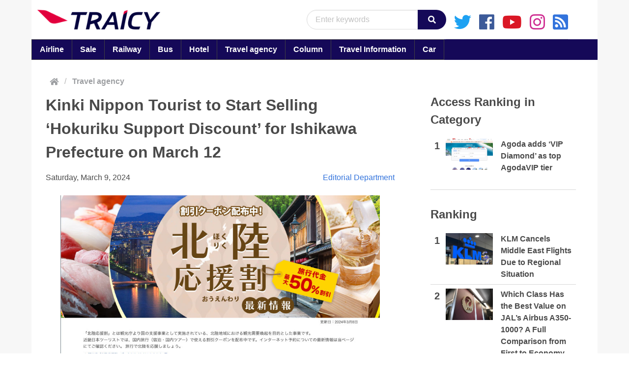

--- FILE ---
content_type: text/html; charset=UTF-8
request_url: https://en.traicy.com/posts/202403095413/
body_size: 13110
content:
<!DOCTYPE html><html lang="en"><head prefix="og: http://ogp.me/ns# article: http://ogp.me/ns/article#">  <script defer src="https://www.googletagmanager.com/gtag/js?id=G-MRDE8JYQPD"></script> <script defer src="[data-uri]"></script> <meta charset="UTF-8"><meta name="viewport" content="width=device-width, initial-scale=1.0"><meta http-equiv="X-UA-Compatible" content="ie=edge"><link rel="stylesheet" href="https://en.traicy.com/wp-content/cache/autoptimize/autoptimize_single_8ff57095787db6e56721ba69ecacf11d.php"><link rel="stylesheet" href="https://en.traicy.com/wp-content/themes/TRAICY-Integrated-Theme-EN/node_modules/bulma/css/bulma.min.css"><link rel="prefetch" href="https://en.traicy.com/wp-content/themes/TRAICY-Integrated-Theme-EN/images/logo/traicy-logo.png"><link rel="prefetch" href="https://en.traicy.com/wp-content/themes/TRAICY-Integrated-Theme-EN/images/logo/club.traicy.com-logo.png"><link rel="preconnect" href="//www.facebook.com" /><link rel="preconnect" href="//twitter.com" /><link rel="preconnect" href="//platform.twitter.com" /><link rel="preconnect" href="//b.hatena.ne.jp" /><link rel="preconnect" href="//d.line-scdn.net" /><meta name="description" content="Kinki Nippon Tourist will start selling the ‘Hokuriku Support Discount’ for Ishikawa Prefecture from March 12. Sales for Toyama Prefecture and Niigata Prefecture have already begun on March 8 and ended on the same day. Fukui Prefecture will not participate. The ‘Hokuriku Support Discount’ is a travel support program implemented for Fukui, Ishikawa, Toyama, and Niigata prefectures, which were affected by the Noto Peninsula Earthquake. It covers stays from March 16 to April 26 (check-out the next day), providing subsidies for accommodation. The discount rate is equivalent to 50% of the travel fee. The discount limit for single-night stays and travel with transportation included is 20,000 yen, for stays of […]"><meta property="og:description" content="Kinki Nippon Tourist will start selling the ‘Hokuriku Support Discount’ for Ishikawa Prefecture from March 12. Sales for Toyama Prefecture and Niigata Prefecture have already begun on March 8 and ended on the same day. Fukui Prefecture will not participate. The ‘Hokuriku Support Discount’ is a travel support program implemented for Fukui, Ishikawa, Toyama, and Niigata prefectures, which were affected by the Noto Peninsula Earthquake. It covers stays from March 16 to April 26 (check-out the next day), providing subsidies for accommodation. The discount rate is equivalent to 50% of the travel fee. The discount limit for single-night stays and travel with transportation included is 20,000 yen, for stays of […]"><meta name='robots' content='index, follow, max-image-preview:large, max-snippet:-1, max-video-preview:-1' /><style>img:is([sizes="auto" i], [sizes^="auto," i]) { contain-intrinsic-size: 3000px 1500px }</style><title>Kinki Nippon Tourist to Start Selling &#039;Hokuriku Support Discount&#039; for Ishikawa Prefecture on March 12 - TRAICY Global</title><link rel="canonical" href="https://en.traicy.com/posts/202403095413/" /><meta property="og:locale" content="en_US" /><meta property="og:type" content="article" /><meta property="og:title" content="Kinki Nippon Tourist to Start Selling &#039;Hokuriku Support Discount&#039; for Ishikawa Prefecture on March 12 - TRAICY Global" /><meta property="og:description" content="Kinki Nippon Tourist will start selling the ‘Hokuriku Support Discount’ for Ishikawa Prefecture from March 12. Sales for Toyama Prefecture and Niigata Prefecture have already begun on March 8 and ended on the same day. Fukui Prefecture will not participate. The ‘Hokuriku Support Discount’ is a travel support program implemented for Fukui, Ishikawa, Toyama, and Niigata prefectures, which were affected by the Noto Peninsula Earthquake. It covers stays from March 16 to April 26 (check-out the next day), providing subsidies for accommodation. The discount rate is equivalent to 50% of the travel fee. The discount limit for single-night stays and travel with transportation included is 20,000 yen, for stays of […]" /><meta property="og:url" content="https://en.traicy.com/posts/202403095413/" /><meta property="og:site_name" content="TRAICY Global" /><meta property="article:published_time" content="2024-03-08T22:15:06+00:00" /><meta property="og:image" content="https://www.traicy.com/wp-content/uploads/2024/03/knt_hokurikuouen.jpg" /><meta name="author" content="Editorial Department" /><meta name="twitter:card" content="summary_large_image" /><meta name="twitter:image" content="https://www.traicy.com/wp-content/uploads/2024/03/knt_hokurikuouen.jpg" /><meta name="twitter:label1" content="Written by" /><meta name="twitter:data1" content="Editorial Department" /><meta name="twitter:label2" content="Est. reading time" /><meta name="twitter:data2" content="1 minute" /> <script type="application/ld+json" class="yoast-schema-graph">{"@context":"https://schema.org","@graph":[{"@type":"Article","@id":"https://en.traicy.com/posts/202403095413/#article","isPartOf":{"@id":"https://en.traicy.com/posts/202403095413/"},"author":{"name":"Editorial Department","@id":"https://en.traicy.com/#/schema/person/e695fbb3ae4f868e073c536cb8fe3922"},"headline":"Kinki Nippon Tourist to Start Selling &#8216;Hokuriku Support Discount&#8217; for Ishikawa Prefecture on March 12","datePublished":"2024-03-08T22:15:06+00:00","mainEntityOfPage":{"@id":"https://en.traicy.com/posts/202403095413/"},"wordCount":168,"publisher":{"@id":"https://en.traicy.com/#organization"},"image":["https://www.traicy.com/wp-content/uploads/2024/03/knt_hokurikuouen.jpg"],"thumbnailUrl":"https://www.traicy.com/wp-content/uploads/2024/03/knt_hokurikuouen.jpg","articleSection":["Travel agency"],"inLanguage":"en-US"},{"@type":"WebPage","@id":"https://en.traicy.com/posts/202403095413/","url":"https://en.traicy.com/posts/202403095413/","name":"Kinki Nippon Tourist to Start Selling 'Hokuriku Support Discount' for Ishikawa Prefecture on March 12 - TRAICY Global","isPartOf":{"@id":"https://en.traicy.com/#website"},"primaryImageOfPage":"https://www.traicy.com/wp-content/uploads/2024/03/knt_hokurikuouen.jpg","image":["https://www.traicy.com/wp-content/uploads/2024/03/knt_hokurikuouen.jpg"],"thumbnailUrl":"https://www.traicy.com/wp-content/uploads/2024/03/knt_hokurikuouen.jpg","datePublished":"2024-03-08T22:15:06+00:00","breadcrumb":{"@id":"https://en.traicy.com/posts/202403095413/#breadcrumb"},"inLanguage":"en-US","potentialAction":[{"@type":"ReadAction","target":["https://en.traicy.com/posts/202403095413/"]}]},{"@type":"ImageObject","inLanguage":"en-US","@id":"https://en.traicy.com/posts/202403095413/#primaryimage","url":"https://www.traicy.com/wp-content/uploads/2024/03/knt_hokurikuouen.jpg","contentUrl":"https://www.traicy.com/wp-content/uploads/2024/03/knt_hokurikuouen.jpg"},{"@type":"BreadcrumbList","@id":"https://en.traicy.com/posts/202403095413/#breadcrumb","itemListElement":[{"@type":"ListItem","position":1,"name":"Home","item":"https://en.traicy.com/"},{"@type":"ListItem","position":2,"name":"Kinki Nippon Tourist to Start Selling &#8216;Hokuriku Support Discount&#8217; for Ishikawa Prefecture on March 12"}]},{"@type":"WebSite","@id":"https://en.traicy.com/#website","url":"https://en.traicy.com/","name":"TRAICY Global","description":"","publisher":{"@id":"https://en.traicy.com/#organization"},"potentialAction":[{"@type":"SearchAction","target":{"@type":"EntryPoint","urlTemplate":"https://en.traicy.com/?s={search_term_string}"},"query-input":{"@type":"PropertyValueSpecification","valueRequired":true,"valueName":"search_term_string"}}],"inLanguage":"en-US"},{"@type":"Organization","@id":"https://en.traicy.com/#organization","name":"TRAICY Japan Inc","url":"https://en.traicy.com/","logo":{"@type":"ImageObject","inLanguage":"en-US","@id":"https://en.traicy.com/#/schema/logo/image/","url":"https://en.traicy.com/wp-content/uploads/2023/09/favicon.ico","contentUrl":"https://en.traicy.com/wp-content/uploads/2023/09/favicon.ico","width":48,"height":48,"caption":"TRAICY Japan Inc"},"image":{"@id":"https://en.traicy.com/#/schema/logo/image/"}},{"@type":"Person","@id":"https://en.traicy.com/#/schema/person/e695fbb3ae4f868e073c536cb8fe3922","name":"Editorial Department","image":{"@type":"ImageObject","inLanguage":"en-US","@id":"https://en.traicy.com/#/schema/person/image/","url":"https://secure.gravatar.com/avatar/772d342ca6f26b7ecf302791de2eaf86?s=96&d=mm&r=g","contentUrl":"https://secure.gravatar.com/avatar/772d342ca6f26b7ecf302791de2eaf86?s=96&d=mm&r=g","caption":"Editorial Department"},"url":"https://en.traicy.com/posts/author/edit/"}]}</script>  <script defer src="[data-uri]"></script> <style id='wp-emoji-styles-inline-css' type='text/css'>img.wp-smiley, img.emoji {
		display: inline !important;
		border: none !important;
		box-shadow: none !important;
		height: 1em !important;
		width: 1em !important;
		margin: 0 0.07em !important;
		vertical-align: -0.1em !important;
		background: none !important;
		padding: 0 !important;
	}</style><link rel='stylesheet' id='wp-block-library-css' href='https://en.traicy.com/wp-includes/css/dist/block-library/style.min.css?ver=c683d80262df26ecbb5dac76ec2b3c81' type='text/css' media='all' /><style id='classic-theme-styles-inline-css' type='text/css'>/*! This file is auto-generated */
.wp-block-button__link{color:#fff;background-color:#32373c;border-radius:9999px;box-shadow:none;text-decoration:none;padding:calc(.667em + 2px) calc(1.333em + 2px);font-size:1.125em}.wp-block-file__button{background:#32373c;color:#fff;text-decoration:none}</style><style id='global-styles-inline-css' type='text/css'>:root{--wp--preset--aspect-ratio--square: 1;--wp--preset--aspect-ratio--4-3: 4/3;--wp--preset--aspect-ratio--3-4: 3/4;--wp--preset--aspect-ratio--3-2: 3/2;--wp--preset--aspect-ratio--2-3: 2/3;--wp--preset--aspect-ratio--16-9: 16/9;--wp--preset--aspect-ratio--9-16: 9/16;--wp--preset--color--black: #000000;--wp--preset--color--cyan-bluish-gray: #abb8c3;--wp--preset--color--white: #ffffff;--wp--preset--color--pale-pink: #f78da7;--wp--preset--color--vivid-red: #cf2e2e;--wp--preset--color--luminous-vivid-orange: #ff6900;--wp--preset--color--luminous-vivid-amber: #fcb900;--wp--preset--color--light-green-cyan: #7bdcb5;--wp--preset--color--vivid-green-cyan: #00d084;--wp--preset--color--pale-cyan-blue: #8ed1fc;--wp--preset--color--vivid-cyan-blue: #0693e3;--wp--preset--color--vivid-purple: #9b51e0;--wp--preset--gradient--vivid-cyan-blue-to-vivid-purple: linear-gradient(135deg,rgba(6,147,227,1) 0%,rgb(155,81,224) 100%);--wp--preset--gradient--light-green-cyan-to-vivid-green-cyan: linear-gradient(135deg,rgb(122,220,180) 0%,rgb(0,208,130) 100%);--wp--preset--gradient--luminous-vivid-amber-to-luminous-vivid-orange: linear-gradient(135deg,rgba(252,185,0,1) 0%,rgba(255,105,0,1) 100%);--wp--preset--gradient--luminous-vivid-orange-to-vivid-red: linear-gradient(135deg,rgba(255,105,0,1) 0%,rgb(207,46,46) 100%);--wp--preset--gradient--very-light-gray-to-cyan-bluish-gray: linear-gradient(135deg,rgb(238,238,238) 0%,rgb(169,184,195) 100%);--wp--preset--gradient--cool-to-warm-spectrum: linear-gradient(135deg,rgb(74,234,220) 0%,rgb(151,120,209) 20%,rgb(207,42,186) 40%,rgb(238,44,130) 60%,rgb(251,105,98) 80%,rgb(254,248,76) 100%);--wp--preset--gradient--blush-light-purple: linear-gradient(135deg,rgb(255,206,236) 0%,rgb(152,150,240) 100%);--wp--preset--gradient--blush-bordeaux: linear-gradient(135deg,rgb(254,205,165) 0%,rgb(254,45,45) 50%,rgb(107,0,62) 100%);--wp--preset--gradient--luminous-dusk: linear-gradient(135deg,rgb(255,203,112) 0%,rgb(199,81,192) 50%,rgb(65,88,208) 100%);--wp--preset--gradient--pale-ocean: linear-gradient(135deg,rgb(255,245,203) 0%,rgb(182,227,212) 50%,rgb(51,167,181) 100%);--wp--preset--gradient--electric-grass: linear-gradient(135deg,rgb(202,248,128) 0%,rgb(113,206,126) 100%);--wp--preset--gradient--midnight: linear-gradient(135deg,rgb(2,3,129) 0%,rgb(40,116,252) 100%);--wp--preset--font-size--small: 13px;--wp--preset--font-size--medium: 20px;--wp--preset--font-size--large: 36px;--wp--preset--font-size--x-large: 42px;--wp--preset--spacing--20: 0.44rem;--wp--preset--spacing--30: 0.67rem;--wp--preset--spacing--40: 1rem;--wp--preset--spacing--50: 1.5rem;--wp--preset--spacing--60: 2.25rem;--wp--preset--spacing--70: 3.38rem;--wp--preset--spacing--80: 5.06rem;--wp--preset--shadow--natural: 6px 6px 9px rgba(0, 0, 0, 0.2);--wp--preset--shadow--deep: 12px 12px 50px rgba(0, 0, 0, 0.4);--wp--preset--shadow--sharp: 6px 6px 0px rgba(0, 0, 0, 0.2);--wp--preset--shadow--outlined: 6px 6px 0px -3px rgba(255, 255, 255, 1), 6px 6px rgba(0, 0, 0, 1);--wp--preset--shadow--crisp: 6px 6px 0px rgba(0, 0, 0, 1);}:where(.is-layout-flex){gap: 0.5em;}:where(.is-layout-grid){gap: 0.5em;}body .is-layout-flex{display: flex;}.is-layout-flex{flex-wrap: wrap;align-items: center;}.is-layout-flex > :is(*, div){margin: 0;}body .is-layout-grid{display: grid;}.is-layout-grid > :is(*, div){margin: 0;}:where(.wp-block-columns.is-layout-flex){gap: 2em;}:where(.wp-block-columns.is-layout-grid){gap: 2em;}:where(.wp-block-post-template.is-layout-flex){gap: 1.25em;}:where(.wp-block-post-template.is-layout-grid){gap: 1.25em;}.has-black-color{color: var(--wp--preset--color--black) !important;}.has-cyan-bluish-gray-color{color: var(--wp--preset--color--cyan-bluish-gray) !important;}.has-white-color{color: var(--wp--preset--color--white) !important;}.has-pale-pink-color{color: var(--wp--preset--color--pale-pink) !important;}.has-vivid-red-color{color: var(--wp--preset--color--vivid-red) !important;}.has-luminous-vivid-orange-color{color: var(--wp--preset--color--luminous-vivid-orange) !important;}.has-luminous-vivid-amber-color{color: var(--wp--preset--color--luminous-vivid-amber) !important;}.has-light-green-cyan-color{color: var(--wp--preset--color--light-green-cyan) !important;}.has-vivid-green-cyan-color{color: var(--wp--preset--color--vivid-green-cyan) !important;}.has-pale-cyan-blue-color{color: var(--wp--preset--color--pale-cyan-blue) !important;}.has-vivid-cyan-blue-color{color: var(--wp--preset--color--vivid-cyan-blue) !important;}.has-vivid-purple-color{color: var(--wp--preset--color--vivid-purple) !important;}.has-black-background-color{background-color: var(--wp--preset--color--black) !important;}.has-cyan-bluish-gray-background-color{background-color: var(--wp--preset--color--cyan-bluish-gray) !important;}.has-white-background-color{background-color: var(--wp--preset--color--white) !important;}.has-pale-pink-background-color{background-color: var(--wp--preset--color--pale-pink) !important;}.has-vivid-red-background-color{background-color: var(--wp--preset--color--vivid-red) !important;}.has-luminous-vivid-orange-background-color{background-color: var(--wp--preset--color--luminous-vivid-orange) !important;}.has-luminous-vivid-amber-background-color{background-color: var(--wp--preset--color--luminous-vivid-amber) !important;}.has-light-green-cyan-background-color{background-color: var(--wp--preset--color--light-green-cyan) !important;}.has-vivid-green-cyan-background-color{background-color: var(--wp--preset--color--vivid-green-cyan) !important;}.has-pale-cyan-blue-background-color{background-color: var(--wp--preset--color--pale-cyan-blue) !important;}.has-vivid-cyan-blue-background-color{background-color: var(--wp--preset--color--vivid-cyan-blue) !important;}.has-vivid-purple-background-color{background-color: var(--wp--preset--color--vivid-purple) !important;}.has-black-border-color{border-color: var(--wp--preset--color--black) !important;}.has-cyan-bluish-gray-border-color{border-color: var(--wp--preset--color--cyan-bluish-gray) !important;}.has-white-border-color{border-color: var(--wp--preset--color--white) !important;}.has-pale-pink-border-color{border-color: var(--wp--preset--color--pale-pink) !important;}.has-vivid-red-border-color{border-color: var(--wp--preset--color--vivid-red) !important;}.has-luminous-vivid-orange-border-color{border-color: var(--wp--preset--color--luminous-vivid-orange) !important;}.has-luminous-vivid-amber-border-color{border-color: var(--wp--preset--color--luminous-vivid-amber) !important;}.has-light-green-cyan-border-color{border-color: var(--wp--preset--color--light-green-cyan) !important;}.has-vivid-green-cyan-border-color{border-color: var(--wp--preset--color--vivid-green-cyan) !important;}.has-pale-cyan-blue-border-color{border-color: var(--wp--preset--color--pale-cyan-blue) !important;}.has-vivid-cyan-blue-border-color{border-color: var(--wp--preset--color--vivid-cyan-blue) !important;}.has-vivid-purple-border-color{border-color: var(--wp--preset--color--vivid-purple) !important;}.has-vivid-cyan-blue-to-vivid-purple-gradient-background{background: var(--wp--preset--gradient--vivid-cyan-blue-to-vivid-purple) !important;}.has-light-green-cyan-to-vivid-green-cyan-gradient-background{background: var(--wp--preset--gradient--light-green-cyan-to-vivid-green-cyan) !important;}.has-luminous-vivid-amber-to-luminous-vivid-orange-gradient-background{background: var(--wp--preset--gradient--luminous-vivid-amber-to-luminous-vivid-orange) !important;}.has-luminous-vivid-orange-to-vivid-red-gradient-background{background: var(--wp--preset--gradient--luminous-vivid-orange-to-vivid-red) !important;}.has-very-light-gray-to-cyan-bluish-gray-gradient-background{background: var(--wp--preset--gradient--very-light-gray-to-cyan-bluish-gray) !important;}.has-cool-to-warm-spectrum-gradient-background{background: var(--wp--preset--gradient--cool-to-warm-spectrum) !important;}.has-blush-light-purple-gradient-background{background: var(--wp--preset--gradient--blush-light-purple) !important;}.has-blush-bordeaux-gradient-background{background: var(--wp--preset--gradient--blush-bordeaux) !important;}.has-luminous-dusk-gradient-background{background: var(--wp--preset--gradient--luminous-dusk) !important;}.has-pale-ocean-gradient-background{background: var(--wp--preset--gradient--pale-ocean) !important;}.has-electric-grass-gradient-background{background: var(--wp--preset--gradient--electric-grass) !important;}.has-midnight-gradient-background{background: var(--wp--preset--gradient--midnight) !important;}.has-small-font-size{font-size: var(--wp--preset--font-size--small) !important;}.has-medium-font-size{font-size: var(--wp--preset--font-size--medium) !important;}.has-large-font-size{font-size: var(--wp--preset--font-size--large) !important;}.has-x-large-font-size{font-size: var(--wp--preset--font-size--x-large) !important;}
:where(.wp-block-post-template.is-layout-flex){gap: 1.25em;}:where(.wp-block-post-template.is-layout-grid){gap: 1.25em;}
:where(.wp-block-columns.is-layout-flex){gap: 2em;}:where(.wp-block-columns.is-layout-grid){gap: 2em;}
:root :where(.wp-block-pullquote){font-size: 1.5em;line-height: 1.6;}</style><link rel='stylesheet' id='wp-pagenavi-css' href='https://en.traicy.com/wp-content/cache/autoptimize/autoptimize_single_73d29ecb3ae4eb2b78712fab3a46d32d.php?ver=2.70' type='text/css' media='all' /><link rel="https://api.w.org/" href="https://en.traicy.com/wp-json/" /><link rel="alternate" title="JSON" type="application/json" href="https://en.traicy.com/wp-json/wp/v2/posts/5413" /><link rel='shortlink' href='https://en.traicy.com/?p=5413' /><link rel="alternate" title="oEmbed (JSON)" type="application/json+oembed" href="https://en.traicy.com/wp-json/oembed/1.0/embed?url=https%3A%2F%2Fen.traicy.com%2Fposts%2F202403095413%2F" /><link rel="alternate" title="oEmbed (XML)" type="text/xml+oembed" href="https://en.traicy.com/wp-json/oembed/1.0/embed?url=https%3A%2F%2Fen.traicy.com%2Fposts%2F202403095413%2F&#038;format=xml" /> <noscript><style>.lazyload[data-src]{display:none !important;}</style></noscript><style>.lazyload{background-image:none !important;}.lazyload:before{background-image:none !important;}</style><link rel="icon" href="https://en.traicy.com/wp-content/uploads/2023/09/favicon.ico" sizes="32x32" /><link rel="icon" href="https://en.traicy.com/wp-content/uploads/2023/09/favicon.ico" sizes="192x192" /><link rel="apple-touch-icon" href="https://en.traicy.com/wp-content/uploads/2023/09/favicon.ico" /><meta name="msapplication-TileImage" content="https://en.traicy.com/wp-content/uploads/2023/09/favicon.ico" />  <script type="application/ld+json">{"@context":"https://schema.org","@graph":[{"@type":"ImageObject","@id":"https://www.traicy.com/wp-content/uploads/2024/03/knt_hokurikuouen.jpg","url":"https://www.traicy.com/wp-content/uploads/2024/03/knt_hokurikuouen.jpg","contentUrl":"https://www.traicy.com/wp-content/uploads/2024/03/knt_hokurikuouen.jpg","mainEntityOfPage":"https://en.traicy.com/posts/202403095413/"}]}</script> <link rel="preload" as="image" href="https://www.traicy.com/wp-content/uploads/2024/03/knt_hokurikuouen.jpg"><link rel="preload" as="image" href="https://www.traicy.com/wp-content/uploads/2023/12/agoda-5.jpg"><link rel="preload" as="image" href="https://www.traicy.com/wp-content/uploads/2024/12/KLM-1.jpg"><link rel="preload" as="image" href="https://www.traicy.com/wp-content/uploads/2024/12/DSC_2099.jpeg"><link rel="preload" as="image" href="https://www.traicy.com/wp-content/uploads/2023/07/DSC_3053.jpeg"><link rel="preload" as="image" href="https://www.traicy.com/wp-content/uploads/2023/05/DSC_3878.jpeg"><link rel="preload" as="image" href="https://www.traicy.com/wp-content/uploads/2025/01/LHR_3rdranway_image_official.jpg"></head><body ontouchstart=""> <script defer rel="prefetch" src="https://en.traicy.com/wp-content/cache/autoptimize/autoptimize_single_a78c8e838cc5f8cee0804d091aa5439d.php"></script> <script defer rel="prefetch" src="https://en.traicy.com/wp-content/cache/autoptimize/autoptimize_single_a1734a75e309a342f41e3e63399970ea.php"></script> <script defer rel="prefetch" src="https://en.traicy.com/wp-content/cache/autoptimize/autoptimize_single_ef49e1c0c9a8e43df52b795312365ca9.php"></script> <div id="main-container" class="container is-widescreen"><header class="is-flex"><nav class="navbar is-white" role="navigation" aria-label="main navigation" style="width: 100%;"><div class="navbar-brand"> <a class="navbar-item" href="https://en.traicy.com/"> <img src="[data-uri]" alt="traicy brand logo" data-src="https://en.traicy.com/wp-content/themes/TRAICY-Integrated-Theme-EN/images/logo/traicy-logo.png" decoding="async" class="lazyload" data-eio-rwidth="300" data-eio-rheight="48"><noscript><img src="https://en.traicy.com/wp-content/themes/TRAICY-Integrated-Theme-EN/images/logo/traicy-logo.png" alt="traicy brand logo" data-eio="l"></noscript> </a> <a role="button" class="navbar-burger burger is-hidden-desktop" aria-label="menu" aria-expanded="false" data-target="navbarBasicExample"> <span aria-hidden="true"></span> <span aria-hidden="true"></span> <span aria-hidden="true"></span> </a></div><div id="navbarBasicExample" class="navbar-menu pt-2"><div class="navbar-items-wrapper navbar-end"><div class="navbar-end navbar-common"><form class="search-form mt-3" action="https://en.traicy.com" method="get"><div class="field has-addons"><div class="control input-control"> <input id="query-search-box" class="input search-box is-rounded" name="s" type="text" placeholder="Enter keywords"></div><div class="control"> <button id="search-button" class="button is-dark is-rounded" type="submit"><i class="fas fa-search"></i></button></div></div></form><div class="sns-wrapper"><div class="content"><li class="twitter"><a href="https://twitter.com/traicycom"><i class="fab fa-twitter"></i></a></li><li><a href="https://ja-jp.facebook.com/traicycom/"><i class="fab fa-facebook"></i></a></li><li><a href="https://www.youtube.com/channel/UCHMRNVm7ULA7kH8ZkiDKcoA"><i class="fab fa-youtube"></i></a></li><li><a href="https://www.instagram.com/traicycom/?hl=ja"><i class="fab fa-instagram"></i></a></li><li><a href="https://en.traicy.com/feed"><i class="fas fa-rss-square"></i></a></li></div></div></div><div class="is-hidden-desktop"><div class="navbar-item"><aside class="menu"><div class="switch-wrapper is-hidden-desktop"><div class="item-wrapper my-5 is-flex"><p class="menu-label">Brightness Switching</p><div class="switch ml-5"> <label class="switch"> <input id="change-switch" type="checkbox"> <span class="slider round"></span> </label></div></div></div><p class="menu-label"> Category</p><ul class="menu-list"><ul><li><a href="https://en.traicy.com/posts/category/airline/">Airline</a></li><li><a href="https://en.traicy.com/posts/category/airline/sale/">Sale</a></li><li><a href="https://en.traicy.com/posts/category/railway/">Railway</a></li><li><a href="https://en.traicy.com/posts/category/bus/">Bus</a></li><li><a href="https://en.traicy.com/posts/category/hotel/">Hotel</a></li><li><a href="https://en.traicy.com/posts/category/travel_agency/">Travel agency</a></li><li><a href="https://en.traicy.com/posts/category/column/">Column</a></li><li><a href="https://en.traicy.com/posts/category/travel_information/">Travel Information</a></li><li><a href="https://en.traicy.com/posts/category/car/">Car</a></li></ul></ul><p class="menu-label"> Official App</p><ul class="menu-list"><li><ul> <a>iOS</a> <a href="https://apps.apple.com/jp/app/traicy-%E3%81%8A%E5%BE%97%E3%81%AB%E6%97%85%E8%A1%8C%E3%81%99%E3%82%8B%E3%81%AA%E3%82%89%E3%83%88%E3%83%A9%E3%82%A4%E3%82%B7%E3%83%BC/id1453314405?mt=8" style="display:inline-block;overflow:hidden;background: no-repeat;width:135px;height:40px; display:block; margin-left: 25px; margin-top: 5px;" aria-label="トライシー公式アプリをApp Store からダウンロード" class="lazyload" data-back="https://tools.applemediaservices.com/api/badges/download-on-the-app-store/black/ja-jp?size=250x83&releaseDate=1553040000"></a> <a>Android</a> <a href='https://play.google.com/store/apps/details?id=com.traicy_android&pcampaignid=pcampaignidMKT-Other-global-all-co-prtnr-py-PartBadge-Mar2515-1' style="padding-top :0px;"><img alt='Google Play で手に入れよう' src="[data-uri]" aria-label="トライシー公式アプリをGoogle Playからダウンロード" style="width: 159px!important; max-height: 100px!important; display: block;" data-src="https://play.google.com/intl/en_us/badges/static/images/badges/ja_badge_web_generic.png" decoding="async" class="lazyload" /><noscript><img alt='Google Play で手に入れよう' src='https://play.google.com/intl/en_us/badges/static/images/badges/ja_badge_web_generic.png' aria-label="トライシー公式アプリをGoogle Playからダウンロード" style="width: 159px!important; max-height: 100px!important; display: block;" data-eio="l" /></noscript></a></ul></li></ul></aside></div></div></div></div></nav></header><main><div class="tabs is-toggle is-fullwidth cat-tabs is-hidden-mobile"><div class="header-menu-bar sub-text-content"><ul id="menu-new-primary-menu" class="menu"><li id="menu-item-48" class="menu-item menu-item-type-taxonomy menu-item-object-category menu-item-48"><a href="https://en.traicy.com/posts/category/airline/">Airline<br /><span></span></a></li><li id="menu-item-53" class="menu-item menu-item-type-taxonomy menu-item-object-category menu-item-53"><a href="https://en.traicy.com/posts/category/airline/sale/">Sale<br /><span></span></a></li><li id="menu-item-49" class="menu-item menu-item-type-taxonomy menu-item-object-category menu-item-49"><a href="https://en.traicy.com/posts/category/railway/">Railway<br /><span></span></a></li><li id="menu-item-50" class="menu-item menu-item-type-taxonomy menu-item-object-category menu-item-50"><a href="https://en.traicy.com/posts/category/bus/">Bus<br /><span></span></a></li><li id="menu-item-51" class="menu-item menu-item-type-taxonomy menu-item-object-category menu-item-51"><a href="https://en.traicy.com/posts/category/hotel/">Hotel<br /><span></span></a></li><li id="menu-item-52" class="menu-item menu-item-type-taxonomy menu-item-object-category current-post-ancestor current-menu-parent current-post-parent menu-item-52"><a href="https://en.traicy.com/posts/category/travel_agency/">Travel agency<br /><span></span></a></li><li id="menu-item-54" class="menu-item menu-item-type-taxonomy menu-item-object-category menu-item-54"><a href="https://en.traicy.com/posts/category/column/">Column<br /><span></span></a></li><li id="menu-item-56" class="menu-item menu-item-type-taxonomy menu-item-object-category menu-item-56"><a href="https://en.traicy.com/posts/category/travel_information/">Travel Information<br /><span></span></a></li><li id="menu-item-57" class="menu-item menu-item-type-taxonomy menu-item-object-category menu-item-57"><a href="https://en.traicy.com/posts/category/car/">Car<br /><span></span></a></li></ul></div></div><div class="columns"><div class="column pt-0 single-content-column"><nav class="breadcrumb mb-1 section is-flex pt-2 pb-2 pl-1 pr-1" aria-label="breadcrumbs"> <a href="https://en.traicy.com/"><i class="fas fa-home"></i></a><span class="home-separator">/</span><ul class="post-categories"><li><a href="https://en.traicy.com/posts/category/travel_agency/" rel="category tag">Travel agency</a></li></ul></nav><section class="section pt-0 px-2"><div class="block"><div id="fb-root"></div> <script async defer crossorigin="anonymous" src="https://connect.facebook.net/ja_JP/sdk.js#xfbml=1&version=v5.0&appId=507196812629338&autoLogAppEvents=1"></script> <div id="thumbnail-url" data="https://www.traicy.com/wp-content/uploads/2024/03/knt_hokurikuouen.jpg"></div><div class="content-section"><div id="article-content"><h1 id="content-title" class="is-size-4 is-size-3-desktop is-size-4-tablet has-text-weight-bold mb-4">Kinki Nippon Tourist to Start Selling &#8216;Hokuriku Support Discount&#8217; for Ishikawa Prefecture on March 12</h1><div class="level is-mobile is-flex-wrap-wrap"><div class="level-left"><div class="level-item is-size-6"> <time>Saturday, March 9, 2024</time></div></div><div class="level-right"><div class="level-item is-size-6"> <span><a href="https://en.traicy.com/posts/author/edit/" title="Posts by Editorial Department" rel="author">Editorial Department</a></span></div></div></div><section id="content" class="is-size-6"><p><a href="https://www.traicy.com/?attachment_id=292714" rel="attachment wp-att-292714"><img post-id="5413" fifu-featured="1" fetchpriority="high" decoding="async" src="https://www.traicy.com/wp-content/uploads/2024/03/knt_hokurikuouen.jpg" alt="Kinki Nippon Tourist to Start Selling &#8216;Hokuriku Support Discount&#8217; for Ishikawa Prefecture on March 12" title="Kinki Nippon Tourist to Start Selling &#8216;Hokuriku Support Discount&#8217; for Ishikawa Prefecture on March 12" width="900" height="600" class="alignnone size-full wp-image-292714" /></a></p><p>Kinki Nippon Tourist will start selling the &#8216;Hokuriku Support Discount&#8217; for Ishikawa Prefecture from March 12.</p><p>Sales for Toyama Prefecture and Niigata Prefecture have already begun on March 8 and ended on the same day. Fukui Prefecture will not participate.</p><p>The &#8216;Hokuriku Support Discount&#8217; is a travel support program implemented for Fukui, Ishikawa, Toyama, and Niigata prefectures, which were affected by the Noto Peninsula Earthquake. It covers stays from March 16 to April 26 (check-out the next day), providing subsidies for accommodation.</p><p>The discount rate is equivalent to 50% of the travel fee. The discount limit for single-night stays and travel with transportation included is 20,000 yen, for stays of two nights or more with transportation it&#8217;s 30,000 yen, and for circuitous travels staying in two or more prefectures, it&#8217;s 35,000 yen. The subsidy is available for domestic travelers and visitors to Japan, excluding business-related travel and accommodations, and reservations made before the start of the promotion.</p><p><strong>⇒<a href="https://traicy.com/link/knt" rel="noopener" target="_blank">For more information</a></strong></p></section><div class="box6-2"><div class="box-title">Notice</div> This article was generated using automatic translation by GPT-4 API. <br>The translation may not be accurate.</div><style>/*ビックリマークのアイコンをつけた囲み枠 */
                        .box6-2 {
                            margin: 2em auto;
                            padding:1em 2em 2em;
                            background-color: #EFE3DF; /* 背景色 */
                            border-radius:1px;/*ボックス角の丸み*/
                        }

                        .box6-2 .box-title {
                            color: #cca497; /* タイトル文字色 */
                            font-size: 18px;
                            font-weight: bold;
                        }

                        .box6-2 .box-title:before {
                            font-family: "Font Awesome 5 Free";
                            content: "\f06a";
                            font-size: 18px;
                            margin: 0 3px 0 0;
                            font-weight: bold;
                        }</style><div id="related-article"></div><div id="tags-container" class="mt-5"></div></div></div></div></section><section class="section px-0"><p class="share-text has-text-weight-semibold"><i class="fas fa-share-square mr-1"></i>Share Article</p><div id="share-buttons-container" class="section is-flex"><div class="fb-share-button" data-href="https://en.traicy.com/posts/202403095413/" data-layout="button_count" data-size="large"><a target="_blank" href="https://www.facebook.com/sharer/sharer.php?u=https%3A%2F%2Fdevelopers.facebook.com%2Fdocs%2Fplugins%2F&amp;src=sdkpreparse" class="fb-xfbml-parse-ignore">シェア</a></div> <a href="https://twitter.com/share?ref_src=twsrc%5Etfw" class="twitter-share-button" data-size="large" data-url="https://en.traicy.com/posts/202403095413/" data-text="Kinki Nippon Tourist to Start Selling &#8216;Hokuriku Support Discount&#8217; for Ishikawa Prefecture on March 12" data-via="traicycom" data-show-count="false">Tweet</a> <script defer src="https://platform.twitter.com/widgets.js" charset="utf-8"></script> <a href="https://b.hatena.ne.jp/entry/https://en.traicy.com/posts/202403095413/" class="hatena-bookmark-button" data-hatena-bookmark-layout="touch-counter" data-hatena-bookmark-lang="ja" data-hatena-bookmark-height="28" title="このエントリーをはてなブックマークに追加"><img src="[data-uri]" alt="このエントリーをはてなブックマークに追加" width="20" height="20" style="border: none;" data-src="https://b.st-hatena.com/images/v4/public/entry-button/button-only@2x.png" decoding="async" class="lazyload" data-eio-rwidth="20" data-eio-rheight="20" /><noscript><img src="https://b.st-hatena.com/images/v4/public/entry-button/button-only@2x.png" alt="このエントリーをはてなブックマークに追加" width="20" height="20" style="border: none;" data-eio="l" /></noscript></a> <script defer type="text/javascript" src="https://b.st-hatena.com/js/bookmark_button.js" charset="utf-8" async="async"></script> <div class="line-it-button" data-lang="ja" data-type="share-b" data-ver="3" data-url="https://en.traicy.com/posts/202403095413/" data-color="default" data-size="small" data-count="true" style="display: none;"></div> <script defer src="https://d.line-scdn.net/r/web/social-plugin/js/thirdparty/loader.min.js" async="async" defer="defer"></script> </div></section></div><div class="sidebar column is-one-third-tablet is-one-third-desktop is-hidden-touch"><section id="section-sidebar" class="section"><section class="section"><h3 class="is-size-4 has-text-weight-bold pb-3">Access Ranking in Category</h3><ul><li> <a href="https://en.traicy.com/posts/2025101829044/"><div class="box"><article class="media"><div class="media-left is-flex"> <span class="ranking-num has-text-weight-bold is-size-5 pr-3"> 1 </span><figure class="image is-96x96"> <img post-id="29044" fifu-featured="1" src="https://www.traicy.com/wp-content/uploads/2023/12/agoda-5.jpg" alt="Agoda adds &#8216;VIP Diamond&#8217; as top AgodaVIP tier" title="Agoda adds &#8216;VIP Diamond&#8217; as top AgodaVIP tier"></figure></div><div class="media-content"><div class="content"><p> <strong>Agoda adds &#8216;VIP Diamond&#8217; as top AgodaVIP tier</strong></p></div></div></article></div> </a></li></ul></section><section class="section"><h3 class="is-size-4 has-text-weight-bold pb-3">Ranking</h3><ul><li> <a href="https://en.traicy.com/posts/2026012432115/"><div class="box"><article class="media"><div class="media-left is-flex"> <span class="ranking-num has-text-weight-bold is-size-5 pr-3"> 1 </span><figure class="image is-96x96"> <img post-id="32115" fifu-featured="1" src="https://www.traicy.com/wp-content/uploads/2024/12/KLM-1.jpg" alt="KLM Cancels Middle East Flights Due to Regional Situation" title="KLM Cancels Middle East Flights Due to Regional Situation"></figure></div><div class="media-content"><div class="content"><p> <strong>KLM Cancels Middle East Flights Due to Regional Situation</strong></p></div></div></article></div> </a></li><li> <a href="https://en.traicy.com/posts/2026012432103/"><div class="box"><article class="media"><div class="media-left is-flex"> <span class="ranking-num has-text-weight-bold is-size-5 pr-3"> 2 </span><figure class="image is-96x96"> <img post-id="32103" fifu-featured="1" src="https://www.traicy.com/wp-content/uploads/2024/12/DSC_2099.jpeg" alt="Which Class Has the Best Value on JAL’s Airbus A350-1000? A Full Comparison from First to Economy" title="Which Class Has the Best Value on JAL’s Airbus A350-1000? A Full Comparison from First to Economy"></figure></div><div class="media-content"><div class="content"><p> <strong>Which Class Has the Best Value on JAL’s Airbus A350-1000? A Full Comparison from First to Economy</strong></p></div></div></article></div> </a></li><li> <a href="https://en.traicy.com/posts/2026012332085/"><div class="box"><article class="media"><div class="media-left is-flex"> <span class="ranking-num has-text-weight-bold is-size-5 pr-3"> 3 </span><figure class="image is-96x96"> <img post-id="32085" fifu-featured="1" src="https://www.traicy.com/wp-content/uploads/2023/07/DSC_3053.jpeg" alt="Japanese Airlines Cancel Some Flights to Eastern and Midwestern U.S. Due to Severe Cold Wave" title="Japanese Airlines Cancel Some Flights to Eastern and Midwestern U.S. Due to Severe Cold Wave"></figure></div><div class="media-content"><div class="content"><p> <strong>Japanese Airlines Cancel Some Flights to Eastern and Midwestern U.S. Due to Severe Cold Wave</strong></p></div></div></article></div> </a></li><li> <a href="https://en.traicy.com/posts/2026012432113/"><div class="box"><article class="media"><div class="media-left is-flex"> <span class="ranking-num has-text-weight-bold is-size-5 pr-3"> 4 </span><figure class="image is-96x96"> <img post-id="32113" fifu-featured="1" src="https://www.traicy.com/wp-content/uploads/2023/05/DSC_3878.jpeg" alt="ZIPAIR Tokyo Adds Orlando Charter Flights to “OPENING SALE 2026” Promotion" title="ZIPAIR Tokyo Adds Orlando Charter Flights to “OPENING SALE 2026” Promotion"></figure></div><div class="media-content"><div class="content"><p> <strong>ZIPAIR Tokyo Adds Orlando Charter Flights to “OPENING SALE 2026” Promotion</strong></p></div></div></article></div> </a></li><li> <a href="https://en.traicy.com/posts/2026012332087/"><div class="box"><article class="media"><div class="media-left is-flex"> <span class="ranking-num has-text-weight-bold is-size-5 pr-3"> 5 </span><figure class="image is-96x96"> <img post-id="32087" fifu-featured="1" src="https://www.traicy.com/wp-content/uploads/2025/01/LHR_3rdranway_image_official.jpg" alt="Heathrow Airport Eases Carry-on Liquid Restrictions with New CT Scanners" title="Heathrow Airport Eases Carry-on Liquid Restrictions with New CT Scanners"></figure></div><div class="media-content"><div class="content"><p> <strong>Heathrow Airport Eases Carry-on Liquid Restrictions with New CT Scanners</strong></p></div></div></article></div> </a></li></ul></section></section></div></div></main><footer><div class="footer"><nav class="level"><div class="level-left"><div class="level-item is-hidden-desktop is-hidden-tablet"><div class="content is-flex is-justify-content-space-between mt-4 footer-social-content"> <a href="https://twitter.com/traicycom" class="pl-3"><i class="fab fa-twitter mr-3 is-size-3"></i></a> <a href="https://ja-jp.facebook.com/traicycom/"><i class="fab fa-facebook mr-3 is-size-3"></i></a> <a href="https://www.youtube.com/channel/UCHMRNVm7ULA7kH8ZkiDKcoA"><i class="fab fa-youtube mr-3 is-size-3"></i></a> <a href="https://www.instagram.com/traicycom/?hl=ja"><i class="fab fa-instagram mr-3 is-size-3"></i></a> <a href="https://en.traicy.com/feed"><i class="fas fa-rss-square mr-3 is-size-3"></i></a></div></div><div class="level-item"><div class="columns app-wrapper"><div class="column"> <a href="https://apps.apple.com/jp/app/traicy-%E3%81%8A%E5%BE%97%E3%81%AB%E6%97%85%E8%A1%8C%E3%81%99%E3%82%8B%E3%81%AA%E3%82%89%E3%83%88%E3%83%A9%E3%82%A4%E3%82%B7%E3%83%BC/id1453314405?mt=8" style="display:inline-block;overflow:hidden;background: no-repeat;width:135px;height:40px;margin-top:18px; margin-left: 25px" aria-label="トライシー公式アプリをApp Store からダウンロード" class="lazyload" data-back="https://tools.applemediaservices.com/api/badges/download-on-the-app-store/black/ja-jp?size=250x83&releaseDate=1553040000"></a></div><div class="column"> <a href='https://play.google.com/store/apps/details?id=com.traicy_android&pcampaignid=pcampaignidMKT-Other-global-all-co-prtnr-py-PartBadge-Mar2515-1'><img alt='Google Play で手に入れよう' src="[data-uri]" aria-label="トライシー公式アプリをGoogle Playからダウンロード" style="width: 157px!important; height: 62px; margin-top: 7px!important" data-src="https://play.google.com/intl/en_us/badges/static/images/badges/ja_badge_web_generic.png" decoding="async" class="lazyload" /><noscript><img alt='Google Play で手に入れよう' src='https://play.google.com/intl/en_us/badges/static/images/badges/ja_badge_web_generic.png' aria-label="トライシー公式アプリをGoogle Playからダウンロード" style="width: 157px!important; height: 62px; margin-top: 7px!important" data-eio="l" /></noscript></a></div></div></div></div><div class="level-right"><ul id="footer-menu-list pb-5"><li class="footer-menu-list-item level-item pb-2"> <a href="https://en.traicy.com/posts/category/notice/"> Notice </a></li><li class="footer-menu-list-item level-item pb-2"> <a href="https://www.traicy.com/about/"> About Us </a></li><li class="footer-menu-list-item level-item pb-2"> <a href="https://tayori.com/faq/af99b92c21220d7b3e393320db790350e0865ae0"> Help / FAQ / Inquiries </a></li><li class="footer-menu-list-item level-item pb-2"> <a href="https://www.traicy.com/kiyaku/"> Terms of Use / Privacy Policy / Advertising Policy </a></li></ul></div></nav></section><div class="content has-text-centered mt-5"><p class="is-size-6 is-size-7-mobile"> © 2023 TRAICY Japan, Inc. All rights reserved.</p></div></div></footer> <script defer id="eio-lazy-load-js-before" src="[data-uri]"></script> <script defer type="text/javascript" src="https://en.traicy.com/wp-content/plugins/ewww-image-optimizer/includes/lazysizes.min.js?ver=831" id="eio-lazy-load-js" data-wp-strategy="async"></script> <script defer src="[data-uri]"></script> <link rel="stylesheet" href="https://use.fontawesome.com/releases/v5.1.0/css/all.css" integrity="sha384-lKuwvrZot6UHsBSfcMvOkWwlCMgc0TaWr+30HWe3a4ltaBwTZhyTEggF5tJv8tbt" crossorigin="anonymous"></body></html>

--- FILE ---
content_type: text/javascript; charset=utf-8
request_url: https://en.traicy.com/wp-content/cache/autoptimize/autoptimize_single_a78c8e838cc5f8cee0804d091aa5439d.php
body_size: -86
content:
document.addEventListener('DOMContentLoaded',()=>{const $navbarBurgers=Array.prototype.slice.call(document.querySelectorAll('.navbar-burger'),0);if($navbarBurgers.length>0){$navbarBurgers.forEach(el=>{el.addEventListener('click',()=>{const target=el.dataset.target;const $target=document.getElementById(target);el.classList.toggle('is-active');$target.classList.toggle('is-active');});});}
const searchBox=document.getElementById('query-search-box');const searchButton=document.getElementById('search-button');searchButton.addEventListener('click',(event)=>{var inputText=searchBox.value;if(!inputText||!inputText.match(/\S/g)){event.preventDefault();}});});

--- FILE ---
content_type: text/javascript; charset=utf-8
request_url: https://en.traicy.com/wp-content/cache/autoptimize/autoptimize_single_ef49e1c0c9a8e43df52b795312365ca9.php
body_size: -148
content:
document.addEventListener('DOMContentLoaded',()=>{const checkbox=document.getElementById('change-switch');const classDark='theme-dark';const isDark=window.matchMedia('(prefers-color-scheme: dark)').matches;const keyLocalStorage='whike-theme-mode';const localTheme=localStorage.getItem(keyLocalStorage);if(localTheme==='light'){changeMode('light');}else if(localTheme==='dark'){changeMode('dark');}else if(isDark){changeMode('dark');}
checkbox.addEventListener('change',function(e){if(e.target.checked){changeMode('dark');localStorage.setItem(keyLocalStorage,'dark');}else{changeMode('light');localStorage.setItem(keyLocalStorage,'light');}});function changeMode(mode){if(mode==='dark'){document.body.classList.add(classDark);checkbox.checked=true;}else if(mode==='light'){document.body.classList.remove(classDark);checkbox.checked=false;}}});

--- FILE ---
content_type: text/javascript; charset=utf-8
request_url: https://en.traicy.com/wp-content/cache/autoptimize/autoptimize_single_a1734a75e309a342f41e3e63399970ea.php
body_size: -73
content:
document.addEventListener('DOMContentLoaded',()=>{const tabs=document.getElementsByClassName('nav-item');for(let i=0;i<tabs.length;i++){tabs[i].addEventListener('click',tabSwitch);}
function tabSwitch(){document.getElementsByClassName('is-active')[0].classList.remove('is-active');this.classList.add('is-active');document.getElementsByClassName('is-shown')[0].classList.remove('is-shown');const arrayTabs=Array.prototype.slice.call(tabs);const index=arrayTabs.indexOf(this);document.getElementsByClassName('tab-content')[index].classList.add('is-shown');};});